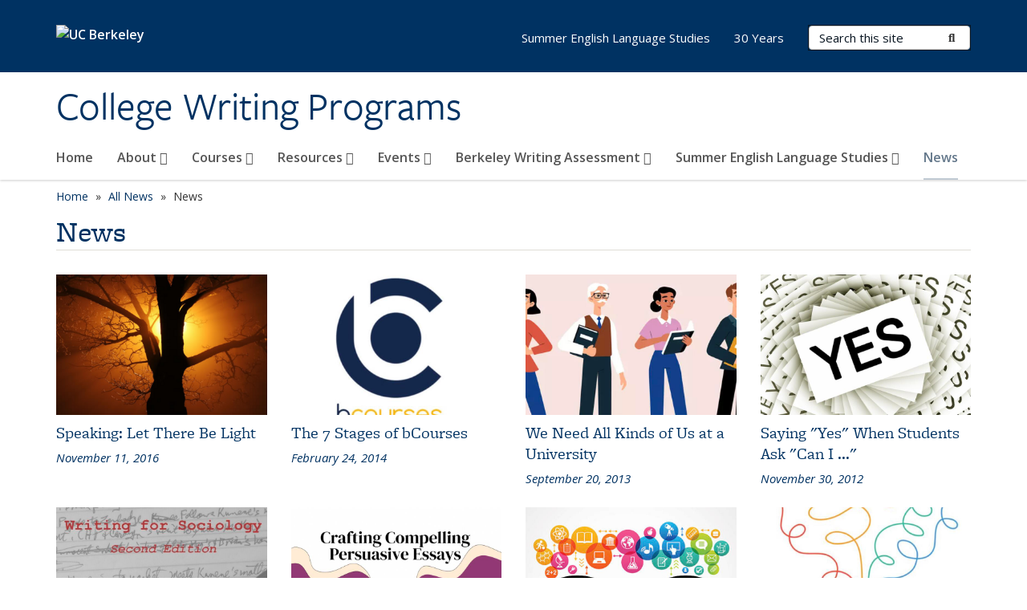

--- FILE ---
content_type: text/html; charset=utf-8
request_url: https://writing.berkeley.edu/news-archive?field_openberkeley_news_type_tid_op=or&field_openberkeley_news_type_tid%5B41%5D=41&field_openberkeley_news_type_tid%5B2%5D=2&field_openberkeley_news_type_tid%5B20%5D=20&page=6
body_size: 8543
content:
<!DOCTYPE html>
<html lang="en" dir="ltr">
<head>
  <meta http-equiv="X-UA-Compatible" content="IE=edge" />
<meta http-equiv="Content-Type" content="text/html; charset=utf-8" />
<meta name="Generator" content="Drupal 7 (http://drupal.org)" />
<link rel="shortcut icon" href="https://writing.berkeley.edu/profiles/openberkeley/themes/openberkeley_theme_brand/favicon.ico" type="image/vnd.microsoft.icon" />
<meta name="viewport" content="width=device-width, initial-scale=1.0" />
  <meta name="twitter:dnt" content="on">
  <title>News | College Writing Programs</title>
  <link type="text/css" rel="stylesheet" href="https://writing.berkeley.edu/sites/default/files/css/css_kShW4RPmRstZ3SpIC-ZvVGNFVAi0WEMuCnI0ZkYIaFw.css" media="all" />
<link type="text/css" rel="stylesheet" href="https://writing.berkeley.edu/sites/default/files/css/css_TnnMw6Mh72mEvaDujXjSbFOpptbdTbtXwXrVO5d8QpM.css" media="all" />
<link type="text/css" rel="stylesheet" href="https://writing.berkeley.edu/sites/default/files/css/css_VTJqEpJ_kbGhyWnq6E__HtNmim_pFNj_xmqT2CnuFyk.css" media="all" />
<link type="text/css" rel="stylesheet" href="https://writing.berkeley.edu/sites/default/files/css/css_P7--I-hb0gcJsTQhFYqCt9Bbt--MYpgAtnA2MzSE2j8.css" media="screen" />
<link type="text/css" rel="stylesheet" href="https://writing.berkeley.edu/sites/default/files/css/css_96M__b_6D6k539ESw7PLwtqEH8w59a4G2Lc7dO6ZFEk.css" media="all" />
<link type="text/css" rel="stylesheet" href="https://writing.berkeley.edu/sites/default/files/css/css_aCRtJR8TPckvDvyjmRitctVOCP-SAi3FB5a6YtNSVo4.css" media="all" />
<link type="text/css" rel="stylesheet" href="https://writing.berkeley.edu/sites/default/files/css/css_l0nY-aVTB09v9_xTUkXAdhv2Pm24M2ixkWW-la0gqA0.css" media="all" />
<link type="text/css" rel="stylesheet" href="https://writing.berkeley.edu/sites/default/files/css/css_qpsIBcs9JSa7ccwyEmky_c737hDf6nNOZA81Rs9WHqg.css" media="print" />
<link type="text/css" rel="stylesheet" href="https://writing.berkeley.edu/sites/default/files/css/css_vVHKxTM0GJ1H06xa3A56ODjmnaQjaHfKtNGjZ_0rAHQ.css" media="all" />
<link type="text/css" rel="stylesheet" href="//fonts.googleapis.com/css?family=Open+Sans:300italic,400italic,600italic,700italic,800italic,400,300,600,700,800" media="all" />
<link type="text/css" rel="stylesheet" href="//use.typekit.net/aeg3kye.css" media="all" />
  <script type="application/json" data-drupal-selector="drupal-settings-json">{"basePath":"\/","pathPrefix":"","setHasJsCookie":0,"ajaxPageState":{"theme":"openberkeley_theme_brand","theme_token":"qEfhiBd2zwMG2bGMA5tnzByRod-qVZvFoJWLk-O4Ba0","js":{"profiles\/openberkeley\/modules\/panopoly\/panopoly_widgets\/panopoly-widgets.js":1,"profiles\/openberkeley\/modules\/panopoly\/panopoly_widgets\/panopoly-widgets-spotlight.js":1,"profiles\/openberkeley\/modules\/openberkeley\/openberkeley_admin\/openberkeley_admin_siteimprove.js":1,"profiles\/openberkeley\/themes\/openberkeley_theme_base\/assets\/js\/bootstrap-accessibility.js":1,"profiles\/openberkeley\/modules\/contrib\/jquery_update\/replace\/jquery\/1.10\/jquery.min.js":1,"misc\/jquery-extend-3.4.0.js":1,"misc\/jquery-html-prefilter-3.5.0-backport.js":1,"misc\/jquery.once.js":1,"misc\/drupal.js":1,"misc\/drupal-settings-loader.js":1,"profiles\/openberkeley\/libraries\/bootstrap\/js\/bootstrap.min.js":1,"profiles\/openberkeley\/modules\/contrib\/jquery_update\/replace\/ui\/ui\/minified\/jquery.ui.core.min.js":1,"profiles\/openberkeley\/modules\/contrib\/jquery_update\/replace\/ui\/ui\/minified\/jquery.ui.widget.min.js":1,"profiles\/openberkeley\/modules\/contrib\/jquery_update\/replace\/ui\/ui\/minified\/jquery.ui.tabs.min.js":1,"profiles\/openberkeley\/modules\/contrib\/jquery_update\/replace\/ui\/ui\/minified\/jquery.ui.accordion.min.js":1,"misc\/form-single-submit.js":1,"profiles\/openberkeley\/modules\/panopoly\/panopoly_images\/panopoly-images.js":1,"profiles\/openberkeley\/modules\/contrib\/entityreference\/js\/entityreference.js":1,"profiles\/openberkeley\/modules\/openberkeley\/openberkeley_faq\/openberkeley_faq.js":1,"profiles\/openberkeley\/modules\/openberkeley\/openberkeley_portfolio\/openberkeley_portfolio.js":1,"profiles\/openberkeley\/modules\/openberkeley\/openberkeley_theme\/openberkeley_theme.js":1,"profiles\/openberkeley\/modules\/openberkeley\/openberkeley_twitter\/js\/openberkeley-twitter.js":1,"profiles\/openberkeley\/modules\/openberkeley\/openberkeley_wysiwyg_override\/js\/openberkeley-wysiwyg-override.js":1,"profiles\/openberkeley\/modules\/panopoly\/panopoly_magic\/panopoly-magic.js":1,"profiles\/openberkeley\/modules\/panopoly\/panopoly_theme\/js\/panopoly-accordion.js":1,"profiles\/openberkeley\/modules\/contrib\/caption_filter\/js\/caption-filter.js":1,"profiles\/openberkeley\/libraries\/maphilight\/jquery.maphilight.min.js":1,"profiles\/openberkeley\/libraries\/jquery.imagesloaded\/jquery.imagesloaded.min.js":1,"profiles\/openberkeley\/modules\/contrib\/better_exposed_filters\/better_exposed_filters.js":1,"profiles\/openberkeley\/modules\/contrib\/google_analytics\/googleanalytics.js":1,"https:\/\/www.googletagmanager.com\/gtag\/js?id=G-7PXPME9JCE":1,"public:\/\/js\/google-analytics-fb788f0a319a98414fbc2ddfca830650.js":1,"profiles\/openberkeley\/modules\/contrib\/extlink\/js\/extlink.js":1,"profiles\/openberkeley\/themes\/radix\/assets\/js\/radix.script.js":1,"profiles\/openberkeley\/themes\/openberkeley_theme_base\/assets\/js\/openberkeley_theme_base.script.js":1,"profiles\/openberkeley\/themes\/openberkeley_theme_base\/assets\/js\/drupal-announce.js":1,"profiles\/openberkeley\/themes\/openberkeley_theme_brand\/assets\/js\/openberkeley_theme_brand.script.js":1},"css":{"modules\/system\/system.base.css":1,"modules\/system\/system.messages.css":1,"modules\/system\/system.theme.css":1,"misc\/ui\/jquery.ui.theme.css":1,"misc\/ui\/jquery.ui.accordion.css":1,"modules\/field\/theme\/field.css":1,"profiles\/openberkeley\/modules\/contrib\/mvpcreator_theme\/css\/mvpcreator-theme.css":1,"modules\/node\/node.css":1,"profiles\/openberkeley\/modules\/openberkeley\/openberkeley_brand_widgets\/css\/openberkeley-widgets-hero.css":1,"profiles\/openberkeley\/modules\/openberkeley\/openberkeley_brand_widgets\/css\/openberkeley-widgets-image.css":1,"profiles\/openberkeley\/modules\/openberkeley\/openberkeley_brand_widgets\/css\/openberkeley-widgets-modal.css":1,"profiles\/openberkeley\/modules\/openberkeley\/openberkeley_brand_widgets\/css\/openberkeley-widgets-promo.css":1,"profiles\/openberkeley\/modules\/openberkeley\/openberkeley_brand_widgets\/css\/openberkeley-widgets-thumbnail-list.css":1,"profiles\/openberkeley\/modules\/openberkeley\/openberkeley_faq\/openberkeley_faq.css":1,"profiles\/openberkeley\/modules\/openberkeley\/openberkeley_news\/openberkeley_news.css":1,"profiles\/openberkeley\/modules\/openberkeley\/openberkeley_people\/openberkeley_people.css":1,"profiles\/openberkeley\/modules\/openberkeley\/openberkeley_portfolio\/openberkeley_portfolio.css":1,"profiles\/openberkeley\/modules\/openberkeley\/openberkeley_theme\/openberkeley-theme.css":1,"profiles\/openberkeley\/modules\/openberkeley\/openberkeley_search\/openberkeley_top_results\/openberkeley_top_results.css":1,"profiles\/openberkeley\/modules\/openberkeley\/openberkeley_wysiwyg_override\/css\/openberkeley-wysiwyg-override-list-properties.css":1,"profiles\/openberkeley\/modules\/panopoly\/panopoly_core\/css\/panopoly-dropbutton.css":1,"profiles\/openberkeley\/modules\/panopoly\/panopoly_magic\/css\/panopoly-magic.css":1,"profiles\/openberkeley\/modules\/panopoly\/panopoly_theme\/css\/panopoly-featured.css":1,"profiles\/openberkeley\/modules\/panopoly\/panopoly_theme\/css\/panopoly-accordian.css":1,"profiles\/openberkeley\/modules\/panopoly\/panopoly_theme\/css\/panopoly-layouts.css":1,"profiles\/openberkeley\/modules\/panopoly\/panopoly_widgets\/panopoly-widgets.css":1,"profiles\/openberkeley\/modules\/panopoly\/panopoly_widgets\/panopoly-widgets-spotlight.css":1,"profiles\/openberkeley\/modules\/panopoly\/panopoly_wysiwyg\/panopoly-wysiwyg.css":1,"profiles\/openberkeley\/modules\/contrib\/radix_layouts\/radix_layouts.css":1,"modules\/search\/search.css":1,"modules\/user\/user.css":1,"profiles\/openberkeley\/modules\/contrib\/extlink\/css\/extlink.css":1,"profiles\/openberkeley\/modules\/contrib\/views\/css\/views.css":1,"profiles\/openberkeley\/modules\/openberkeley\/openberkeley_widgets\/openberkeley_widgets.css":1,"profiles\/openberkeley\/modules\/contrib\/caption_filter\/caption-filter.css":1,"profiles\/openberkeley\/modules\/contrib\/ctools\/css\/ctools.css":1,"profiles\/openberkeley\/modules\/contrib\/panels\/css\/panels.css":1,"profiles\/openberkeley\/modules\/contrib\/date\/date_api\/date.css":1,"profiles\/openberkeley\/themes\/openberkeley_theme_brand\/assets\/css\/bootstrap-custom.css":1,"profiles\/openberkeley\/themes\/openberkeley_theme_base\/assets\/css\/bootstrap-accessibility.css":1,"profiles\/openberkeley\/themes\/openberkeley_theme_base\/assets\/css\/openberkeley_theme_base.style.css":1,"profiles\/openberkeley\/themes\/openberkeley_theme_brand\/assets\/css\/openberkeley_theme_brand.style.css":1,"profiles\/openberkeley\/themes\/openberkeley_theme_brand\/assets\/css\/brand_openberkeley_event.css":1,"profiles\/openberkeley\/themes\/openberkeley_theme_brand\/assets\/css\/brand_openberkeley_event_reg.css":1,"profiles\/openberkeley\/themes\/openberkeley_theme_brand\/assets\/css\/brand_openberkeley_news.css":1,"profiles\/openberkeley\/themes\/openberkeley_theme_brand\/assets\/css\/brand_openberkeley_portfolio.css":1,"profiles\/openberkeley\/themes\/openberkeley_theme_brand\/assets\/css\/brand_openberkeley_privatepages.css":1,"profiles\/openberkeley\/themes\/openberkeley_theme_brand\/assets\/css\/brand_openberkeley_pubs.css":1,"profiles\/openberkeley\/themes\/openberkeley_theme_brand\/assets\/css\/brand_openberkeley_people.css":1,"profiles\/openberkeley\/themes\/openberkeley_theme_brand\/assets\/css\/brand_openberkeley_search.css":1,"profiles\/openberkeley\/themes\/openberkeley_theme_brand\/assets\/css\/brand_openberkeley_faq.css":1,"profiles\/openberkeley\/themes\/openberkeley_theme_brand\/assets\/css\/print.css":1,"profiles\/openberkeley\/modules\/openberkeley\/openberkeley_theme\/openberkeley-theme-collapsible.css":1,"profiles\/openberkeley\/modules\/openberkeley\/openberkeley_wysiwyg_override\/css\/openberkeley-wysiwyg-override.css":1,"profiles\/openberkeley\/modules\/panopoly\/panopoly_images\/panopoly-images.css":1,"profiles\/openberkeley\/themes\/openberkeley_theme_base\/assets\/fonts\/fontawesome-v6\/css\/fontawesome.min.css":1,"profiles\/openberkeley\/themes\/openberkeley_theme_base\/assets\/fonts\/fontawesome-v6\/css\/brands.min.css":1,"profiles\/openberkeley\/themes\/openberkeley_theme_base\/assets\/fonts\/fontawesome-v6\/css\/solid.min.css":1,"profiles\/openberkeley\/themes\/openberkeley_theme_base\/assets\/fonts\/fontawesome-v6\/css\/v4-font-face.min.css":1,"\/\/fonts.googleapis.com\/css?family=Open+Sans:300italic,400italic,600italic,700italic,800italic,400,300,600,700,800":1,"\/\/use.typekit.net\/aeg3kye.css":1}},"CToolsModal":{"modalSize":{"type":"scale","width":".9","height":".9","addWidth":0,"addHeight":0,"contentRight":25,"contentBottom":75},"modalOptions":{"opacity":".55","background-color":"#FFF"},"animationSpeed":"fast","modalTheme":"CToolsModalDialog","throbberTheme":"CToolsModalThrobber"},"panopoly_magic":{"pane_add_preview_mode":"single"},"better_exposed_filters":{"datepicker":false,"slider":false,"settings":[],"autosubmit":false,"views":{"openberkeley_news_archive":{"displays":{"openberkeley_news_grid":{"filters":{"field_openberkeley_news_type_tid":{"required":false}}}}}}},"googleanalytics":{"account":["G-7PXPME9JCE","UA-62184703-1"],"trackOutbound":1,"trackMailto":1,"trackDownload":1,"trackDownloadExtensions":"7z|aac|arc|arj|asf|asx|avi|bin|csv|doc(x|m)?|dot(x|m)?|exe|flv|gif|gz|gzip|hqx|jar|jpe?g|js|mp(2|3|4|e?g)|mov(ie)?|msi|msp|pdf|phps|png|ppt(x|m)?|pot(x|m)?|pps(x|m)?|ppam|sld(x|m)?|thmx|qtm?|ra(m|r)?|sea|sit|tar|tgz|torrent|txt|wav|wma|wmv|wpd|xls(x|m|b)?|xlt(x|m)|xlam|xml|z|zip"},"urlIsAjaxTrusted":{"\/search\/node":true},"extlink":{"extTarget":0,"extClass":"ext","extLabel":"(link is external)","extImgClass":0,"extIconPlacement":"append","extSubdomains":0,"extExclude":"(writing\\.berkeley\\.edu)","extInclude":"","extCssExclude":"map","extCssExplicit":"","extAlert":0,"extAlertText":"This link will take you to an external web site. We are not responsible for their content.","mailtoClass":"mailto","mailtoLabel":"(link sends e-mail)","extUseFontAwesome":false},"openberkeley_theme_base":{"disable_linearizable_tables":false,"file_link_icons":1}}</script>
<script type="text/javascript" src="https://writing.berkeley.edu/sites/default/files/js/js_SJgtMdhzo0raDjyuHJR-mtSH_mzSDwMhzOyHsnAskDQ.js"></script>
<script type="text/javascript" src="https://writing.berkeley.edu/sites/default/files/js/js_J1LDKrZlf6nq7Ka0onHwg3MUNfwG75SSQi30oTn81HA.js"></script>
<script type="text/javascript" src="https://writing.berkeley.edu/sites/default/files/js/js_t9icEiX9XfItItxUHRe1u-5ygCUcZotCyMJjhxvZw5c.js"></script>
<script type="text/javascript" src="https://writing.berkeley.edu/sites/default/files/js/js_i3dsmQVx4QV0IqcvgPWJt1cOzJ5x_aKETFWHjvBuyUY.js"></script>
<script type="text/javascript" src="https://www.googletagmanager.com/gtag/js?id=G-7PXPME9JCE"></script>
<script type="text/javascript" src="https://writing.berkeley.edu/sites/default/files/js/js_J-JgKxy4cB_Ky_Kl7OwPmhBGLls92t8N2o0TfFRdDXU.js"></script>
<script type="text/javascript" src="https://writing.berkeley.edu/sites/default/files/js/js_dLmXSnakSlQtnZLfaN1SzmwinPEDYG7s4CVD6dWEOCk.js"></script>
</head>
<body class="html not-front not-logged-in no-sidebars page-news-archive region-content panel-layout-radix_sutro panel-region-header no-slogan site-name-normal site-name-option-new" >
  <div id="skip-link" role="navigation" aria-label="Skip links">
    <a href="#main" class="element-invisible element-focusable">Skip to main content</a>
  </div>
      <header id="header" class="header">
  <div class="container">
    <div class="navbar navbar-default">
      <div class="home-branding">
        <a href="https://www.berkeley.edu" class="home-link"><div id="new-wordmark"><img src="/profiles/openberkeley/themes/openberkeley_theme_base/assets/images/logo-berkeley-white-2.svg" alt="UC Berkeley"></div></a>
              </div>
      <!-- Brand and toggle get grouped for better mobile display -->
      <button type="button" class="navbar-toggle collapsed" data-toggle="collapse" data-target="#navbar-collapse" aria-controls="navbar-collapse">
        <span class="sr-only">Toggle navigation</span>
        <span class="icon-bar"></span>
        <span class="icon-bar"></span>
        <span class="icon-bar"></span>
      </button>
      <div class="navbar-header">
        <div class="navbar-brand">
                    <div id="site-name-and-slogan">
                                                      <div id="site-name">
                                      <a href="/" rel="home" title="Home">
                      College Writing Programs                    </a>
                                  </div>
                                    </div>
        </div>
      </div> <!-- /.navbar-header -->

      <!-- Collect the nav links, forms, and other content for toggling -->
      <nav class="collapse navbar-collapse" id="navbar-collapse" aria-label="Primary">
                  <form class="search-form clearfix navbar-form navbar-right" role="search" aria-label="Sitewide search" action="/search/node" method="post" id="search-form--2" accept-charset="UTF-8"><div><div class="container-inline form-inline form-wrapper" id="edit-basic--2"><div class="form-item form-type-textfield form-item-keys form-group">
  <label class="element-invisible" for="edit-keys--2">Search Terms </label>
 <input placeholder="Search this site" class="form-control form-control form-text" type="text" id="edit-keys--2" name="keys" value="" size="20" maxlength="255" />
</div>
<button type="submit" id="edit-submit--2" name="op" value="Submit Search" class="form-submit btn btn-default btn-primary"><span class="fa fa-search"></span> <span class="button-text">Submit Search</span></button></div><input type="hidden" name="form_build_id" value="form-JIVw_M5Jdwsd1yMswtWddnZmkYc4xlIqdoMBvzN1Mx8" />
<input type="hidden" name="form_id" value="search_form" />
</div></form>                <div id="primary-nav">
                      <ul id="main-menu" class="menu nav navbar-nav">
              <li class="first leaf menu-link-home"><a href="/home">Home</a></li>
<li class="expanded dropdown menu-link-about-"><a href="/about-us" title="" class="dropdown-toggle" data-toggle="dropdown" data-target="#">About <span class="fa fa-caret-down"></span></a><ul class="dropdown-menu"><li class="first collapsed menu-link-faculty"><a href="/about-us/faculty">Faculty</a></li>
<li class="leaf menu-link-staff"><a href="/about-us/staff">Staff</a></li>
<li class="leaf menu-link-students"><a href="/about/celebrating-student-achievement" title="CWP student achievement">Students</a></li>
<li class="leaf menu-link-work-with-us"><a href="/about/work-us">Work with Us</a></li>
<li class="last leaf menu-link-30-years"><a href="/about-us/30-years-college-writing-uc-berkeley" title="College Writing Celebrates 30 Years">30 Years</a></li>
</ul></li>
<li class="expanded dropdown menu-link-courses-"><a href="/courses" class="dropdown-toggle" data-toggle="dropdown" data-target="#">Courses <span class="fa fa-caret-down"></span></a><ul class="dropdown-menu"><li class="first leaf menu-link-spring"><a href="/courses/spring">Spring</a></li>
<li class="leaf menu-link-summer"><a href="/courses/summer">Summer</a></li>
<li class="last leaf menu-link-fall"><a href="/courses/fall">Fall</a></li>
</ul></li>
<li class="expanded dropdown menu-link-resources-"><a href="/resources" class="dropdown-toggle" data-toggle="dropdown" data-target="#">Resources <span class="fa fa-caret-down"></span></a><ul class="dropdown-menu"><li class="first leaf menu-link-for-students"><a href="/resources/students">For Students</a></li>
<li class="leaf menu-link-for-instructors"><a href="/resources/instructors">For Instructors</a></li>
<li class="leaf menu-link-writing-across-berkeley"><a href="https://writing.berkeley.edu/writing-across-berkeley" title="" rel="noreferrer">Writing Across Berkeley</a></li>
<li class="last leaf menu-link-faqs"><a href="/faq-page" title="">FAQs</a></li>
</ul></li>
<li class="expanded dropdown menu-link-events-"><a href="https://writing.berkeley.edu/events" title="" class="dropdown-toggle" data-toggle="dropdown" data-target="#" rel="noreferrer">Events <span class="fa fa-caret-down"></span></a><ul class="dropdown-menu"><li class="first leaf menu-link-berkeley-writers-at-work"><a href="/events/berkeley-writers-work">Berkeley Writers at Work</a></li>
<li class="last leaf menu-link-chiang-research-festival"><a href="/events/chiang-research-festival">Chiang Research Festival</a></li>
</ul></li>
<li class="expanded dropdown menu-link-berkeley-writing-assessment-"><a href="/berkeley-writing-assessment" class="dropdown-toggle" data-toggle="dropdown" data-target="#">Berkeley Writing Assessment <span class="fa fa-caret-down"></span></a><ul class="dropdown-menu"><li class="first leaf menu-link-example-topic"><a href="/berkeley-writing-assessment/example-assessment-topic">Example Topic</a></li>
<li class="last leaf menu-link-structure-and-scoring"><a href="/berkeley-writing-assessment/structure-and-scoring-assessment">Structure and Scoring</a></li>
</ul></li>
<li class="expanded dropdown menu-link-summer-english-language-studies-"><a href="https://writing.berkeley.edu/sels" title="" class="dropdown-toggle" data-toggle="dropdown" data-target="#" rel="noreferrer">Summer English Language Studies <span class="fa fa-caret-down"></span></a><ul class="dropdown-menu"><li class="first leaf menu-link-about-sels"><a href="/summer-english-language-studies/about-sels">About SELS</a></li>
<li class="leaf menu-link-sels-faculty"><a href="/sels/sels-faculty">SELS Faculty</a></li>
<li class="leaf menu-link-sels-students"><a href="/summer-english-language-studies/sels-students">SELS Students</a></li>
<li class="leaf menu-link-placement-exam"><a href="/summer-english-language-studies/placement-exam">Placement Exam</a></li>
<li class="last leaf menu-link-sels-faqs"><a href="/sels/sels-faqs">SELS FAQs</a></li>
</ul></li>
<li class="last leaf active-trail active active menu-link-news"><a href="/news-archive" title="" class="active-trail active" aria-current="page">News</a></li>
            </ul>
                  </div>
        <div id="secondary-nav">
          <div class="container">
            <div class="secondary-nav-quick-links-wrapper">
                              <h2 class="visible-xs visible-sm">Secondary navigation</h2>
                <ul id="secondary-menu" class="menu nav navbar-nav navbar-right">
                  <li class="first leaf menu-link-summer-english-language-studies"><a href="https://writing.berkeley.edu/sels" title="" rel="noreferrer">Summer English Language Studies</a></li>
<li class="last leaf menu-link-30-years"><a href="/about-us/30-years-college-writing-uc-berkeley" title="">30 Years</a></li>

                                  </ul>
                          </div>
          </div>
        </div>
      </nav><!-- /.navbar-collapse -->
    </div><!-- /.navbar -->
  </div> <!-- /.container -->
</header>

<div id="main-wrapper" class="main-wrapper ">
  <nav id="pre-content" class="container" aria-label="Breadcrumbs">
    <div class="row">
      <div class="col-md-12">
                  <div id="breadcrumb" class="visible-desktop">
            <div class="item-list"><ul class="breadcrumb"><li class="first"><a href="/home">Home</a></li>
<li><a href="/news-archive">All News</a></li>
<li class="last">News</li>
</ul></div>          </div>
              </div>
    </div>
  </nav> <!-- /#pre-content -->
  <div id="main" role="main" tabIndex="-1">
    <div id="title-pre-content" class="container">
      <div class="row">
        <div class="col-md-12">
                  <div class="page-title">
            <div class="container">
              <h1 class="title">News</h1>
            </div>
          </div>
                  <div id="page-header">
                                        </div>
        </div>
      </div>
    </div> <!-- /#title-pre-content -->
        <div id="main-content" class="container">
          <div id="content" class="col-md-12">
        <div class="main">
          <div id="main-inner">
              <div class="region region-content">
    
<div class="panel-display sutro clearfix radix-sutro" >

  <div class="container-fluid">
    <div class="row">
      <div class="col-sm-12 radix-layouts-header panel-panel">
        <div class="panel-panel-inner">
          <div class="panel-pane pane-views-panes pane-openberkeley-news-archive-openberkeley-news-grid openberkeley-theme-subtle-header-style"  >
  
      
  
  <div class="pane-content">
    <div class="view view-openberkeley-news-archive view-id-openberkeley_news_archive view-display-id-openberkeley_news_grid openberkeley-card-grid view-dom-id-bacbfe8f55cf657b8957d01ceb0efe1d openberkeley-views-content openberkeley-card-grid">
        
  
  
      <div class="view-content">
        <div>
    <div class="node node-openberkeley-news-item node-view--card row">
  <div class="content col-md-12">
    <a href="/news/speaking-let-there-be-light">
    <div class="openberkeley-featured-image"  style="background-image: url('https://writing.berkeley.edu/sites/default/files/styles/openberkeley_brand_widgets_rectangle/public/screen_shot_2023-03-16_at_11.58.25_am.png?itok=ncQVZ7vy')"></div>
          <h2>Speaking: Let There Be Light</h2>
    
    <div class="field field-name-field-openberkeley-news-pdate field-type-datetime field-label-hidden"><div class="field-items"><div class="field-item even"><span  class="date-display-single">November 11, 2016</span></div></div></div>    </a>
  </div>
</div>
  </div>
  <div>
    <div class="node node-openberkeley-news-item node-view--card row">
  <div class="content col-md-12">
    <a href="/news/7-stages-bcourses">
    <div class="openberkeley-featured-image"  style="background-image: url('https://writing.berkeley.edu/sites/default/files/styles/openberkeley_brand_widgets_rectangle/public/image_3-13-24_at_3.12_pm_1.jpeg?itok=3zWcHgWL')"></div>
          <h2>The 7 Stages of bCourses</h2>
    
    <div class="field field-name-field-openberkeley-news-pdate field-type-datetime field-label-hidden"><div class="field-items"><div class="field-item even"><span  class="date-display-single">February 24, 2014</span></div></div></div>    </a>
  </div>
</div>
  </div>
  <div>
    <div class="node node-openberkeley-news-item node-view--card row">
  <div class="content col-md-12">
    <a href="/news/we-need-all-kinds-us-university">
    <div class="openberkeley-featured-image"  style="background-image: url('https://writing.berkeley.edu/sites/default/files/styles/openberkeley_brand_widgets_rectangle/public/image_3-13-24_at_3.16_pm.jpeg?itok=BVugmTlz')"></div>
          <h2>We Need All Kinds of Us at a University</h2>
    
    <div class="field field-name-field-openberkeley-news-pdate field-type-datetime field-label-hidden"><div class="field-items"><div class="field-item even"><span  class="date-display-single">September 20, 2013</span></div></div></div>    </a>
  </div>
</div>
  </div>
  <div>
    <div class="node node-openberkeley-news-item node-view--card row">
  <div class="content col-md-12">
    <a href="/news/saying-yes-when-students-ask-can-i">
    <div class="openberkeley-featured-image"  style="background-image: url('https://writing.berkeley.edu/sites/default/files/styles/openberkeley_brand_widgets_rectangle/public/image_3-13-24_at_2.52_pm.jpeg?itok=TlRv6eUT')"></div>
          <h2>Saying &quot;Yes&quot; When Students Ask &quot;Can I ...&quot;</h2>
    
    <div class="field field-name-field-openberkeley-news-pdate field-type-datetime field-label-hidden"><div class="field-items"><div class="field-item even"><span  class="date-display-single">November 30, 2012</span></div></div></div>    </a>
  </div>
</div>
  </div>
  <div>
    <div class="node node-openberkeley-news-item node-view--card row">
  <div class="content col-md-12">
    <a href="/news/preface-writing-guide-sociology-2nd-edition">
    <div class="openberkeley-featured-image"  style="background-image: url('https://writing.berkeley.edu/sites/default/files/styles/openberkeley_brand_widgets_rectangle/public/image_3-13-24_at_3.19_pm.jpeg?itok=c5bcrIOq')"></div>
          <h2>Preface to the Writing Guide for Sociology, 2nd Edition</h2>
    
    <div class="field field-name-field-openberkeley-news-pdate field-type-datetime field-label-hidden"><div class="field-items"><div class="field-item even"><span  class="date-display-single">November 30, 2011</span></div></div></div>    </a>
  </div>
</div>
  </div>
  <div>
    <div class="node node-openberkeley-news-item node-view--card row">
  <div class="content col-md-12">
    <a href="/news/argumentative-alchemy-writing-persuade-opposition-audience">
    <div class="openberkeley-featured-image"  style="background-image: url('https://writing.berkeley.edu/sites/default/files/styles/openberkeley_brand_widgets_rectangle/public/image_3-13-24_at_2.58_pm.jpeg?itok=ENxBitOM')"></div>
          <h2>Argumentative Alchemy: Writing to Persuade an Opposition Audience</h2>
    
    <div class="field field-name-field-openberkeley-news-pdate field-type-datetime field-label-hidden"><div class="field-items"><div class="field-item even"><span  class="date-display-single">January 1, 2002</span></div></div></div>    </a>
  </div>
</div>
  </div>
  <div>
    <div class="node node-openberkeley-news-item node-view--card row">
  <div class="content col-md-12">
    <a href="/news/teaching-argument-through-debate">
    <div class="openberkeley-featured-image"  style="background-image: url('https://writing.berkeley.edu/sites/default/files/styles/openberkeley_brand_widgets_rectangle/public/image_3-13-24_at_2.55_pm.jpeg?itok=XPgF-fYE')"></div>
          <h2>Teaching Argument Through Debate</h2>
    
    <div class="field field-name-field-openberkeley-news-pdate field-type-datetime field-label-hidden"><div class="field-items"><div class="field-item even"><span  class="date-display-single">January 1, 2002</span></div></div></div>    </a>
  </div>
</div>
  </div>
  <div>
    <div class="node node-openberkeley-news-item node-view--card row">
  <div class="content col-md-12">
    <a href="/news/campus-voices-most-important-component-argument">
    <div class="openberkeley-featured-image"  style="background-image: url('https://writing.berkeley.edu/sites/default/files/styles/openberkeley_brand_widgets_rectangle/public/image_3-13-24_at_3.23_pm.jpeg?itok=qx670h8o')"></div>
          <h2>Campus Voices: The Most Important Component of Argument</h2>
    
    <div class="field field-name-field-openberkeley-news-pdate field-type-datetime field-label-hidden"><div class="field-items"><div class="field-item even"><span  class="date-display-single">January 1, 2002</span></div></div></div>    </a>
  </div>
</div>
  </div>
  <div>
    <div class="node node-openberkeley-news-item node-view--card row">
  <div class="content col-md-12">
    <a href="/news/gone-sixty-seconds-one-minute-paper-tool-evaluation-both-instructor-and-student">
    <div class="openberkeley-featured-image"  style="background-image: url('https://writing.berkeley.edu/sites/default/files/styles/openberkeley_brand_widgets_rectangle/public/image_3-13-24_at_3.27_pm.jpeg?itok=1V8w4Cpn')"></div>
          <h2>Gone in Sixty Seconds: The One-Minute Paper as a Tool for Evaluation--of Both Instructor and Student</h2>
    
    <div class="field field-name-field-openberkeley-news-pdate field-type-datetime field-label-hidden"><div class="field-items"><div class="field-item even"><span  class="date-display-single">August 1, 2001</span></div></div></div>    </a>
  </div>
</div>
  </div>
  <div>
    <div class="node node-openberkeley-news-item node-view--card row">
  <div class="content col-md-12">
    <a href="/news/campus-voices-using-writing-class">
    <div class="openberkeley-featured-image"  style="background-image: url('https://writing.berkeley.edu/sites/default/files/styles/openberkeley_brand_widgets_rectangle/public/image_3-13-24_at_2.39_pm.jpeg?itok=tvVwhb5Z')"></div>
          <h2>Campus Voices: Using Writing in Class</h2>
    
    <div class="field field-name-field-openberkeley-news-pdate field-type-datetime field-label-hidden"><div class="field-items"><div class="field-item even"><span  class="date-display-single">January 1, 2001</span></div></div></div>    </a>
  </div>
</div>
  </div>
  <div>
    <div class="node node-openberkeley-news-item node-view--card row">
  <div class="content col-md-12">
    <a href="/news/using-short-writing-stimulate-discussion">
    <div class="openberkeley-featured-image"  style="background-image: url('https://writing.berkeley.edu/sites/default/files/styles/openberkeley_brand_widgets_rectangle/public/image_3-13-24_at_2.15_pm.jpeg?itok=bDBLm6QA')"></div>
          <h2>Using Short Writing to Stimulate Discussion</h2>
    
    <div class="field field-name-field-openberkeley-news-pdate field-type-datetime field-label-hidden"><div class="field-items"><div class="field-item even"><span  class="date-display-single">January 1, 2001</span></div></div></div>    </a>
  </div>
</div>
  </div>
  <div>
    <div class="node node-openberkeley-news-item node-view--card row">
  <div class="content col-md-12">
    <a href="/news/campus-voices-effective-and-ineffective-responses-writing">
    <div class="openberkeley-featured-image"  style="background-image: url('https://writing.berkeley.edu/sites/default/files/styles/openberkeley_brand_widgets_rectangle/public/image_3-13-24_at_2.28_pm.jpeg?itok=e5lZwizE')"></div>
          <h2>Campus Voices: Effective and Ineffective Responses to Writing</h2>
    
    <div class="field field-name-field-openberkeley-news-pdate field-type-datetime field-label-hidden"><div class="field-items"><div class="field-item even"><span  class="date-display-single">January 1, 2001</span></div></div></div>    </a>
  </div>
</div>
  </div>
    </div>
  
      <div class="text-center"><div class="item-list"><ul class="pagination pager"><li class="pager-first first"><a title="Go to first page" href="/news-archive?field_openberkeley_news_type_tid_op=or&amp;field_openberkeley_news_type_tid%5B41%5D=41&amp;field_openberkeley_news_type_tid%5B2%5D=2&amp;field_openberkeley_news_type_tid%5B20%5D=20">« first<span class="element-invisible"> Grid: News</span></a></li>
<li class="pager-previous"><a title="Go to previous page" href="/news-archive?field_openberkeley_news_type_tid_op=or&amp;field_openberkeley_news_type_tid%5B41%5D=41&amp;field_openberkeley_news_type_tid%5B2%5D=2&amp;field_openberkeley_news_type_tid%5B20%5D=20&amp;page=5">‹ previous<span class="element-invisible"> Grid: News</span></a></li>
<li class="pager-item"><a title="Go to page 1" href="/news-archive?field_openberkeley_news_type_tid_op=or&amp;field_openberkeley_news_type_tid%5B41%5D=41&amp;field_openberkeley_news_type_tid%5B2%5D=2&amp;field_openberkeley_news_type_tid%5B20%5D=20">1<span class="element-invisible"> of 9 Grid: News</span></a></li>
<li class="pager-item"><a title="Go to page 2" href="/news-archive?field_openberkeley_news_type_tid_op=or&amp;field_openberkeley_news_type_tid%5B41%5D=41&amp;field_openberkeley_news_type_tid%5B2%5D=2&amp;field_openberkeley_news_type_tid%5B20%5D=20&amp;page=1">2<span class="element-invisible"> of 9 Grid: News</span></a></li>
<li class="pager-item"><a title="Go to page 3" href="/news-archive?field_openberkeley_news_type_tid_op=or&amp;field_openberkeley_news_type_tid%5B41%5D=41&amp;field_openberkeley_news_type_tid%5B2%5D=2&amp;field_openberkeley_news_type_tid%5B20%5D=20&amp;page=2">3<span class="element-invisible"> of 9 Grid: News</span></a></li>
<li class="pager-item"><a title="Go to page 4" href="/news-archive?field_openberkeley_news_type_tid_op=or&amp;field_openberkeley_news_type_tid%5B41%5D=41&amp;field_openberkeley_news_type_tid%5B2%5D=2&amp;field_openberkeley_news_type_tid%5B20%5D=20&amp;page=3">4<span class="element-invisible"> of 9 Grid: News</span></a></li>
<li class="pager-item"><a title="Go to page 5" href="/news-archive?field_openberkeley_news_type_tid_op=or&amp;field_openberkeley_news_type_tid%5B41%5D=41&amp;field_openberkeley_news_type_tid%5B2%5D=2&amp;field_openberkeley_news_type_tid%5B20%5D=20&amp;page=4">5<span class="element-invisible"> of 9 Grid: News</span></a></li>
<li class="pager-item"><a title="Go to page 6" href="/news-archive?field_openberkeley_news_type_tid_op=or&amp;field_openberkeley_news_type_tid%5B41%5D=41&amp;field_openberkeley_news_type_tid%5B2%5D=2&amp;field_openberkeley_news_type_tid%5B20%5D=20&amp;page=5">6<span class="element-invisible"> of 9 Grid: News</span></a></li>
<li class="pager-current active"><span>7<span class="element-invisible"> of 9 Grid: News (Current page)</span></span></li>
<li class="pager-item"><a title="Go to page 8" href="/news-archive?field_openberkeley_news_type_tid_op=or&amp;field_openberkeley_news_type_tid%5B41%5D=41&amp;field_openberkeley_news_type_tid%5B2%5D=2&amp;field_openberkeley_news_type_tid%5B20%5D=20&amp;page=7">8<span class="element-invisible"> of 9 Grid: News</span></a></li>
<li class="pager-item"><a title="Go to page 9" href="/news-archive?field_openberkeley_news_type_tid_op=or&amp;field_openberkeley_news_type_tid%5B41%5D=41&amp;field_openberkeley_news_type_tid%5B2%5D=2&amp;field_openberkeley_news_type_tid%5B20%5D=20&amp;page=8">9<span class="element-invisible"> of 9 Grid: News</span></a></li>
<li class="pager-next"><a title="Go to next page" href="/news-archive?field_openberkeley_news_type_tid_op=or&amp;field_openberkeley_news_type_tid%5B41%5D=41&amp;field_openberkeley_news_type_tid%5B2%5D=2&amp;field_openberkeley_news_type_tid%5B20%5D=20&amp;page=7">next ›<span class="element-invisible"> Grid: News</span></a></li>
<li class="pager-last last"><a title="Go to last page" href="/news-archive?field_openberkeley_news_type_tid_op=or&amp;field_openberkeley_news_type_tid%5B41%5D=41&amp;field_openberkeley_news_type_tid%5B2%5D=2&amp;field_openberkeley_news_type_tid%5B20%5D=20&amp;page=8">last »<span class="element-invisible"> Grid: News</span></a></li>
</ul></div></div>  
  
  
  
  
</div>  </div>

  
  </div>
<div class="panel-pane pane-fieldable-panels-pane pane-vuuid-8ecbe3e8-a7b9-4b08-9a98-3488ebfafa19 pane-bundle-image clearfix"  >
  
        <h2 class="pane-title">
      <a href="/resources/peregrine">Peregrine: A Journal of UC Berkeley Undergraduate Writing</a>    </h2>
    
  
  <div class="pane-content">
    <div class="fieldable-panels-pane">
    <div class="field field-name-field-basic-image-image field-type-image field-label-hidden"><div class="field-items"><div class="field-item even"><a href="https://writing.berkeley.edu/news/introducing-peregrine" rel="noreferrer"><img class="openberkeley-image-full" src="https://writing.berkeley.edu/sites/default/files/styles/openberkeley_image_full/public/peregrine-generic.jpg?itok=Ej5M3DN_&amp;timestamp=1730764437" alt="Peregrine Cover" /></a></div></div></div><div class="field field-name-field-basic-image-caption field-type-text-with-summary field-label-hidden"><div class="field-items"><div class="field-item even"><p>See your best work published in Berkeley's new literary journal. Win prizes! Submissions are now open!</p></div></div></div></div>
  </div>

  
  </div>
        </div>
      </div>
    </div>
    
    <div class="row">
      <div class="col-sm-6 radix-layouts-column1 panel-panel">
        <div class="panel-panel-inner">
                  </div>
      </div>
      <div class="col-sm-6 radix-layouts-column2 panel-panel">
        <div class="panel-panel-inner">
                  </div>
      </div>
    </div>
    
    <div class="row">
      <div class="col-sm-12 radix-layouts-footer panel-panel">
        <div class="panel-panel-inner">
                  </div>
      </div>
    </div>
  </div>
 
</div><!-- /.sutro -->
  </div>
          </div>
        </div> <!-- /.main -->
      </div> <!-- /#content -->
                </div> <!-- /#main-content -->
  </div> <!-- role main -->
</div> <!-- /#main-wrapper -->

<footer id="footer" class="footer">
    <div id="footer-main">
    <div class="container">
              <div class="row">
          <div class="col-md-7">
                          <a href="https://www.berkeley.edu" rel="external" id="footer-logo">
                <img src="/profiles/openberkeley/themes/openberkeley_theme_brand/assets/images/logo-berkeley-gold.svg" alt="UC Berkeley" />
              </a>
            
                          <div id="social-links">
                <div class="item-list"><h3>Follow us:</h3><ul><li class="first"><a href="https://www.facebook.com/BerkeleyWriting" title="Facebook" rel="noreferrer"><span class="fa-brands fa fa-facebook"><span class="element-invisible">Facebook</span></span></a></li>
<li><a href="https://www.youtube.com/@BerkeleyWriting" title="YouTube" rel="noreferrer"><span class="fa-brands fa fa-youtube"><span class="element-invisible">YouTube</span></span></a></li>
<li><a href="https://www.instagram.com/ucb_writing" title="Instagram" rel="noreferrer"><span class="fa-brands fa fa-instagram"><span class="element-invisible">Instagram</span></span></a></li>
<li class="last"><a href="https://bsky.app/profile/ucberkeleywriting.bsky.social" title="Bluesky" rel="noreferrer"><span class="fa-brands fa fa-bluesky"><span class="element-invisible">Bluesky</span></span></a></li>
</ul></div>              </div>
                      </div>
          <div class="col-md-5">
            <div id="footer-main-first" class="clearfix">
                <div class="region region-footer">
    <div class="block block-menu block--">

      
  <div class="block__content">
    <ul class="nav nav-pills"><li class="first leaf menu-link-home"><a href="/home">Home</a></li>
<li class="last leaf menu-link-credits"><a href="/credits">Credits</a></li>
</ul>  </div>
</div>
  </div>
            </div>
            <div id="footer-main-last" class="clearfix">
                <div class="region region-footer-third">
    <div class="block block-block block--links">

      
  <div class="block__content">
    <p><img src="https://writing.berkeley.edu/sites/default/files/styles/width_300/public/ucbw_logo_highrez_white.png?itok=6bYFJDX7&amp;timestamp=1660270441" alt=""></p>
<p><span>119 Wheeler Hall</span><br><span>Berkeley, CA 94720-2500</span><br><span>510-642-5570</span><br><span><a href="mailto:collegewriting@berkeley.edu" rel="noreferrer">collegewriting@berkeley.edu</a> </span></p>  </div>
</div>
  </div>
            </div>
          </div>
        </div>
          </div>
  </div>
  <div id="footer-bottom">
    <div class="container">
      <div class="row">
              </div>
      <div class="row">
                  <div class="col-md-6">
            <ul class="openberkeley-list-unbullet">
                          <li id="openberkeley"><small><a href="https://open.berkeley.edu">Powered by Open Berkeley</a></small></li>
              <li id="accessibility-info"><small><a href="https://dap.berkeley.edu/get-help/report-web-accessibility-issue">Accessibility<span class="element-invisible"> Statement</span></a></small></li>
              <li id="nondiscrimination"><small><a href="https://ophd.berkeley.edu/policies-and-procedures/nondiscrimination-policy-statement">Nondiscrimination<span class="element-invisible"> Policy Statement</span></a></small></li>
              <li id="openberkeley-privacy-statement"><small><a href="https://open.berkeley.edu/privacy-statement">Privacy<span class="element-invisible"> Statement</span></a></small></li>
                                      <li class="copyright"><small>Copyright © 2026 UC Regents; all rights reserved
</small></li>
                        </ul>
          </div>
          <div class="col-md-6">
            <p><small class="back-to-top"><a href="#skip-link">Back to Top</a></small></p>
          </div>
              </div>
    </div>
  </div>
</footer>
  <script type="text/javascript" src="https://writing.berkeley.edu/sites/default/files/js/js_i91eXA1hlQ19ij0gQj-5Pyt3dDwj7KAen7yCjk7GTzY.js"></script>
<script type="text/javascript" src="https://writing.berkeley.edu/sites/default/files/js/js_lt1kI2u-wMEf8J8KYX6ak2cSk8aYuY7vOgFkCdX5-B0.js"></script>
</body>
</html>